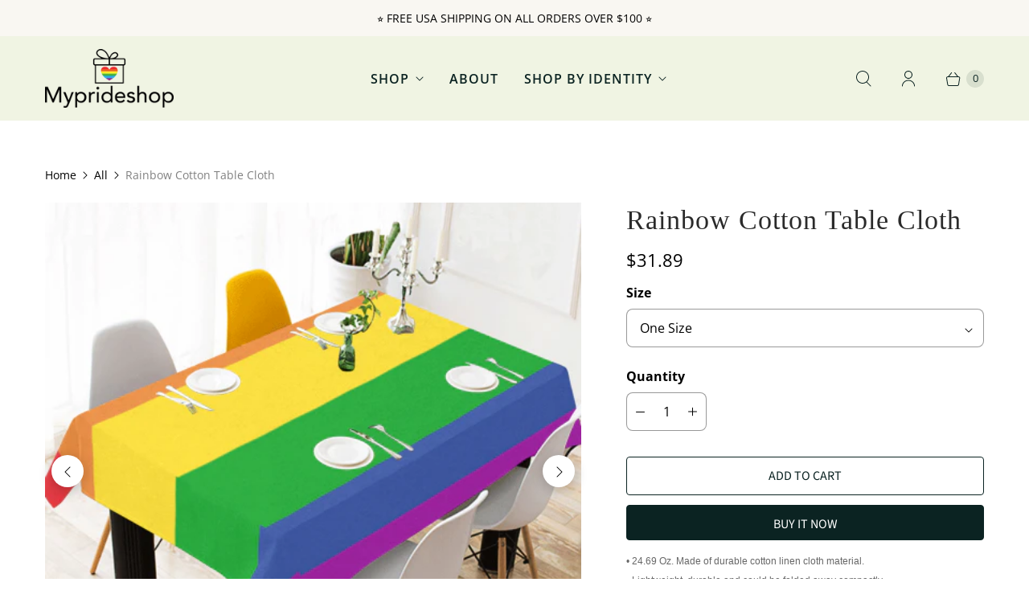

--- FILE ---
content_type: text/javascript; charset=utf-8
request_url: https://myprideshop.com/products/rainbow-tablecloth-cotton-linen-tablecloth.js
body_size: 796
content:
{"id":1362311250005,"title":"Rainbow Cotton Table Cloth","handle":"rainbow-tablecloth-cotton-linen-tablecloth","description":"\u003cspan style=\"color: #666666; font-family: Arial; font-size: 12px; text-align: center; white-space: normal; background-color: #ffffff;\"\u003e• 24.69 Oz. Made of durable cotton linen cloth material.\u003cbr\u003e • Lightweight, durable and could be folded away compactly.\u003cbr\u003e • Perfect for Dining Room, Tea Table, Picnics, Parties, and Other Furniture.\u003cbr\u003e • Seamless, one-piece design, photo collage full color printing.\u003cbr\u003e • Gentle hand wash separately in cold water.\u003cbr\u003e • Sized in 60\"(L) x 90\"(W).\u003cbr\u003e • Designer Tip: Recommended uploaded image size in pixels (W x H):\u003cbr\u003e 6481 x 4321 or higher \/ 72 dpi.\u003c\/span\u003e","published_at":"2018-08-22T15:35:18+05:30","created_at":"2018-08-21T23:47:32+05:30","vendor":"e-joyer","type":"Tablecloth 60\" x 90\"","tags":["purerainbow"],"price":3189,"price_min":3189,"price_max":3189,"available":true,"price_varies":false,"compare_at_price":null,"compare_at_price_min":0,"compare_at_price_max":0,"compare_at_price_varies":false,"variants":[{"id":12568637571157,"title":"One Size","option1":"One Size","option2":null,"option3":null,"sku":"D3021712","requires_shipping":true,"taxable":true,"featured_image":null,"available":true,"name":"Rainbow Cotton Table Cloth - One Size","public_title":"One Size","options":["One Size"],"price":3189,"weight":700,"compare_at_price":null,"inventory_quantity":1,"inventory_management":null,"inventory_policy":"deny","barcode":null,"requires_selling_plan":false,"selling_plan_allocations":[]}],"images":["\/\/cdn.shopify.com\/s\/files\/1\/1074\/1948\/products\/C361B8AEC2741E84A0000DE00A6151E8.png?v=1571287887","\/\/cdn.shopify.com\/s\/files\/1\/1074\/1948\/products\/F3BDFF8DD08EF54A4029B32996AEB99F.png?v=1571287887","\/\/cdn.shopify.com\/s\/files\/1\/1074\/1948\/products\/3CB32B74AF71DB224FA45402FEB8A1C1.png?v=1571287887","\/\/cdn.shopify.com\/s\/files\/1\/1074\/1948\/products\/F5285988A27AB4DF002F735949B25B6D.png?v=1571287887","\/\/cdn.shopify.com\/s\/files\/1\/1074\/1948\/products\/5B145BD5EAC2F4A89D18BAFA51AAD35D.png?v=1571287887","\/\/cdn.shopify.com\/s\/files\/1\/1074\/1948\/products\/2F6405470003E5454C36C6E04CFD5710.png?v=1571287887"],"featured_image":"\/\/cdn.shopify.com\/s\/files\/1\/1074\/1948\/products\/C361B8AEC2741E84A0000DE00A6151E8.png?v=1571287887","options":[{"name":"Size","position":1,"values":["One Size"]}],"url":"\/products\/rainbow-tablecloth-cotton-linen-tablecloth","media":[{"alt":null,"id":852924366933,"position":1,"preview_image":{"aspect_ratio":1.0,"height":500,"width":500,"src":"https:\/\/cdn.shopify.com\/s\/files\/1\/1074\/1948\/products\/C361B8AEC2741E84A0000DE00A6151E8.png?v=1571287887"},"aspect_ratio":1.0,"height":500,"media_type":"image","src":"https:\/\/cdn.shopify.com\/s\/files\/1\/1074\/1948\/products\/C361B8AEC2741E84A0000DE00A6151E8.png?v=1571287887","width":500},{"alt":null,"id":852924203093,"position":2,"preview_image":{"aspect_ratio":1.0,"height":500,"width":500,"src":"https:\/\/cdn.shopify.com\/s\/files\/1\/1074\/1948\/products\/F3BDFF8DD08EF54A4029B32996AEB99F.png?v=1571287887"},"aspect_ratio":1.0,"height":500,"media_type":"image","src":"https:\/\/cdn.shopify.com\/s\/files\/1\/1074\/1948\/products\/F3BDFF8DD08EF54A4029B32996AEB99F.png?v=1571287887","width":500},{"alt":null,"id":852924235861,"position":3,"preview_image":{"aspect_ratio":1.0,"height":500,"width":500,"src":"https:\/\/cdn.shopify.com\/s\/files\/1\/1074\/1948\/products\/3CB32B74AF71DB224FA45402FEB8A1C1.png?v=1571287887"},"aspect_ratio":1.0,"height":500,"media_type":"image","src":"https:\/\/cdn.shopify.com\/s\/files\/1\/1074\/1948\/products\/3CB32B74AF71DB224FA45402FEB8A1C1.png?v=1571287887","width":500},{"alt":null,"id":852924268629,"position":4,"preview_image":{"aspect_ratio":1.0,"height":500,"width":500,"src":"https:\/\/cdn.shopify.com\/s\/files\/1\/1074\/1948\/products\/F5285988A27AB4DF002F735949B25B6D.png?v=1571287887"},"aspect_ratio":1.0,"height":500,"media_type":"image","src":"https:\/\/cdn.shopify.com\/s\/files\/1\/1074\/1948\/products\/F5285988A27AB4DF002F735949B25B6D.png?v=1571287887","width":500},{"alt":null,"id":852924301397,"position":5,"preview_image":{"aspect_ratio":1.0,"height":500,"width":500,"src":"https:\/\/cdn.shopify.com\/s\/files\/1\/1074\/1948\/products\/5B145BD5EAC2F4A89D18BAFA51AAD35D.png?v=1571287887"},"aspect_ratio":1.0,"height":500,"media_type":"image","src":"https:\/\/cdn.shopify.com\/s\/files\/1\/1074\/1948\/products\/5B145BD5EAC2F4A89D18BAFA51AAD35D.png?v=1571287887","width":500},{"alt":null,"id":852924334165,"position":6,"preview_image":{"aspect_ratio":1.0,"height":500,"width":500,"src":"https:\/\/cdn.shopify.com\/s\/files\/1\/1074\/1948\/products\/2F6405470003E5454C36C6E04CFD5710.png?v=1571287887"},"aspect_ratio":1.0,"height":500,"media_type":"image","src":"https:\/\/cdn.shopify.com\/s\/files\/1\/1074\/1948\/products\/2F6405470003E5454C36C6E04CFD5710.png?v=1571287887","width":500}],"requires_selling_plan":false,"selling_plan_groups":[]}